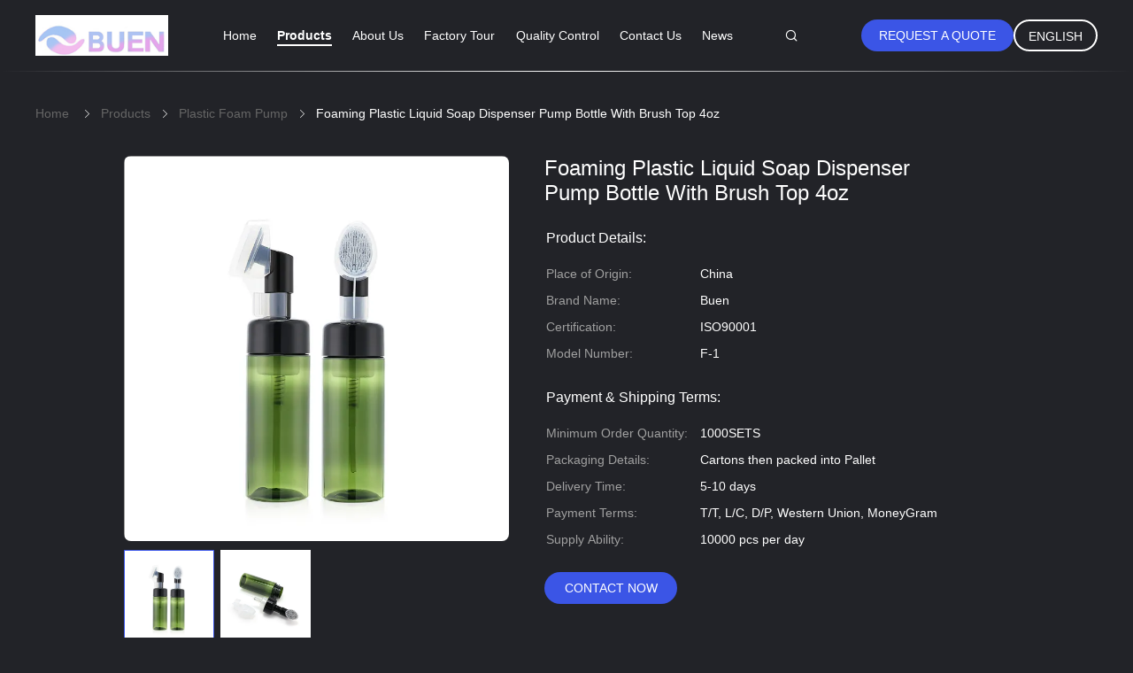

--- FILE ---
content_type: text/css
request_url: https://www.cosmeticsglassbottle.com/js/guidecommon_99605.css
body_size: 49
content:
.four_contact_main_left_112 .btn-box form {
  display: flex;
}
